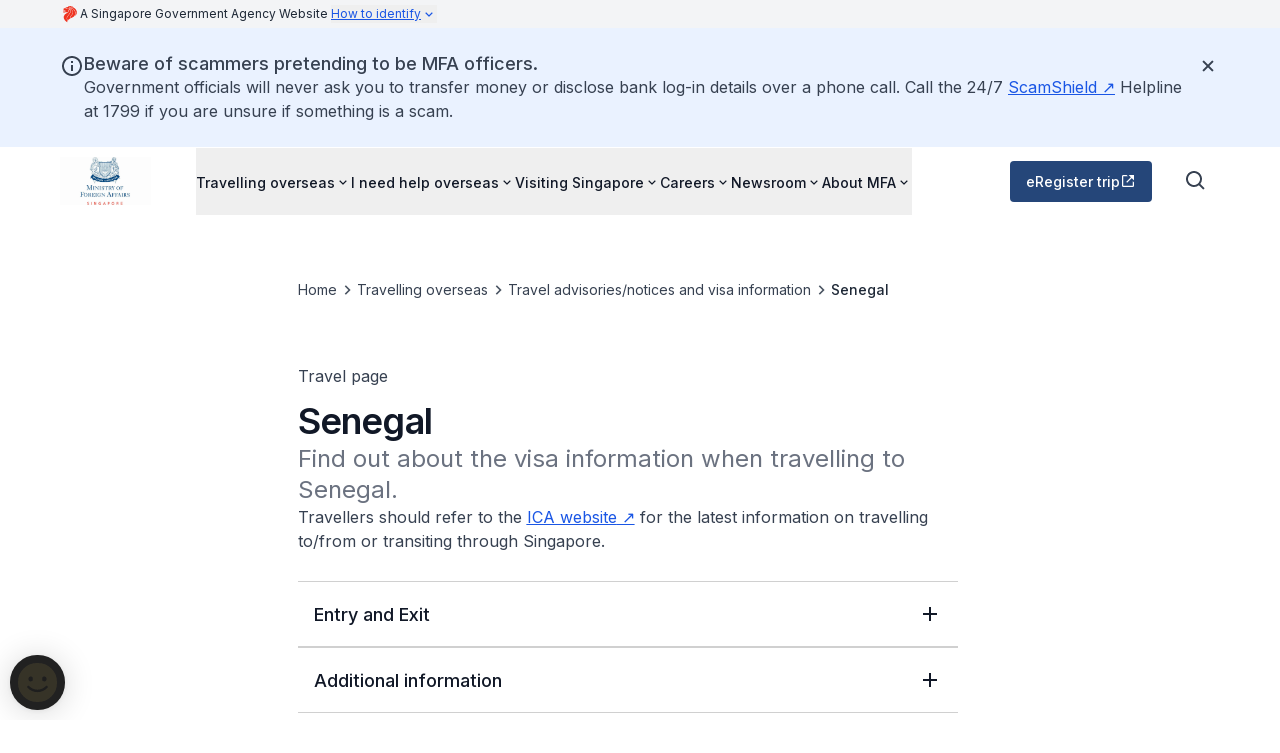

--- FILE ---
content_type: text/javascript
request_url: https://www.mfa.gov.sg/_next/static/chunks/app/layout-f4d9a825a14410ed.js
body_size: 939
content:
(self.webpackChunk_N_E=self.webpackChunk_N_E||[]).push([[177],{1437:()=>{},4585:(e,t,n)=>{Promise.resolve().then(n.t.bind(n,5165,23)),Promise.resolve().then(n.t.bind(n,7675,23)),Promise.resolve().then(n.bind(n,1470)),Promise.resolve().then(n.bind(n,103)),Promise.resolve().then(n.bind(n,5576)),Promise.resolve().then(n.bind(n,4048)),Promise.resolve().then(n.bind(n,240)),Promise.resolve().then(n.bind(n,7585)),Promise.resolve().then(n.bind(n,4985)),Promise.resolve().then(n.bind(n,9911)),Promise.resolve().then(n.bind(n,6690)),Promise.resolve().then(n.bind(n,9751)),Promise.resolve().then(n.bind(n,6265)),Promise.resolve().then(n.bind(n,1266)),Promise.resolve().then(n.bind(n,9552)),Promise.resolve().then(n.bind(n,6431)),Promise.resolve().then(n.bind(n,8404)),Promise.resolve().then(n.bind(n,6160)),Promise.resolve().then(n.bind(n,2247)),Promise.resolve().then(n.bind(n,4792)),Promise.resolve().then(n.bind(n,7076)),Promise.resolve().then(n.bind(n,8506)),Promise.resolve().then(n.bind(n,594)),Promise.resolve().then(n.bind(n,4688)),Promise.resolve().then(n.t.bind(n,1437,23))},5165:(e,t,n)=>{"use strict";Object.defineProperty(t,"__esModule",{value:!0}),!function(e,t){for(var n in t)Object.defineProperty(e,n,{enumerable:!0,get:t[n]})}(t,{default:function(){return v},handleClientScriptLoad:function(){return h},initScriptLoader:function(){return m}});let r=n(4931),i=n(6632),l=n(4568),s=r._(n(7509)),o=i._(n(7620)),a=n(9892),d=n(8716),c=n(5848),u=new Map,f=new Set,b=e=>{let{src:t,id:n,onLoad:r=()=>{},onReady:i=null,dangerouslySetInnerHTML:l,children:o="",strategy:a="afterInteractive",onError:c,stylesheets:b}=e,h=n||t;if(h&&f.has(h))return;if(u.has(t)){f.add(h),u.get(t).then(r,c);return}let m=()=>{i&&i(),f.add(h)},p=document.createElement("script"),v=new Promise((e,t)=>{p.addEventListener("load",function(t){e(),r&&r.call(this,t),m()}),p.addEventListener("error",function(e){t(e)})}).catch(function(e){c&&c(e)});l?(p.innerHTML=l.__html||"",m()):o?(p.textContent="string"==typeof o?o:Array.isArray(o)?o.join(""):"",m()):t&&(p.src=t,u.set(t,v)),(0,d.setAttributesFromProps)(p,e),"worker"===a&&p.setAttribute("type","text/partytown"),p.setAttribute("data-nscript",a),b&&(e=>{if(s.default.preinit)return e.forEach(e=>{s.default.preinit(e,{as:"style"})});{let t=document.head;e.forEach(e=>{let n=document.createElement("link");n.type="text/css",n.rel="stylesheet",n.href=e,t.appendChild(n)})}})(b),document.body.appendChild(p)};function h(e){let{strategy:t="afterInteractive"}=e;"lazyOnload"===t?window.addEventListener("load",()=>{(0,c.requestIdleCallback)(()=>b(e))}):b(e)}function m(e){e.forEach(h),[...document.querySelectorAll('[data-nscript="beforeInteractive"]'),...document.querySelectorAll('[data-nscript="beforePageRender"]')].forEach(e=>{let t=e.id||e.getAttribute("src");f.add(t)})}function p(e){let{id:t,src:n="",onLoad:r=()=>{},onReady:i=null,strategy:d="afterInteractive",onError:u,stylesheets:h,...m}=e,{updateScripts:p,scripts:v,getIsSsr:_,appDir:y,nonce:P}=(0,o.useContext)(a.HeadManagerContext);P=m.nonce||P;let g=(0,o.useRef)(!1);(0,o.useEffect)(()=>{let e=t||n;g.current||(i&&e&&f.has(e)&&i(),g.current=!0)},[i,t,n]);let I=(0,o.useRef)(!1);if((0,o.useEffect)(()=>{if(!I.current){if("afterInteractive"===d)b(e);else"lazyOnload"===d&&("complete"===document.readyState?(0,c.requestIdleCallback)(()=>b(e)):window.addEventListener("load",()=>{(0,c.requestIdleCallback)(()=>b(e))}));I.current=!0}},[e,d]),("beforeInteractive"===d||"worker"===d)&&(p?(v[d]=(v[d]||[]).concat([{id:t,src:n,onLoad:r,onReady:i,onError:u,...m,nonce:P}]),p(v)):_&&_()?f.add(t||n):_&&!_()&&b({...e,nonce:P})),y){if(h&&h.forEach(e=>{s.default.preinit(e,{as:"style"})}),"beforeInteractive"===d)if(!n)return m.dangerouslySetInnerHTML&&(m.children=m.dangerouslySetInnerHTML.__html,delete m.dangerouslySetInnerHTML),(0,l.jsx)("script",{nonce:P,dangerouslySetInnerHTML:{__html:"(self.__next_s=self.__next_s||[]).push("+JSON.stringify([0,{...m,id:t}])+")"}});else return s.default.preload(n,m.integrity?{as:"script",integrity:m.integrity,nonce:P,crossOrigin:m.crossOrigin}:{as:"script",nonce:P,crossOrigin:m.crossOrigin}),(0,l.jsx)("script",{nonce:P,dangerouslySetInnerHTML:{__html:"(self.__next_s=self.__next_s||[]).push("+JSON.stringify([n,{...m,id:t}])+")"}});"afterInteractive"===d&&n&&s.default.preload(n,m.integrity?{as:"script",integrity:m.integrity,nonce:P,crossOrigin:m.crossOrigin}:{as:"script",nonce:P,crossOrigin:m.crossOrigin})}return null}Object.defineProperty(p,"__nextScript",{value:!0});let v=p;("function"==typeof t.default||"object"==typeof t.default&&null!==t.default)&&void 0===t.default.__esModule&&(Object.defineProperty(t.default,"__esModule",{value:!0}),Object.assign(t.default,t),e.exports=t.default)},5848:(e,t)=>{"use strict";Object.defineProperty(t,"__esModule",{value:!0}),!function(e,t){for(var n in t)Object.defineProperty(e,n,{enumerable:!0,get:t[n]})}(t,{cancelIdleCallback:function(){return r},requestIdleCallback:function(){return n}});let n="undefined"!=typeof self&&self.requestIdleCallback&&self.requestIdleCallback.bind(window)||function(e){let t=Date.now();return self.setTimeout(function(){e({didTimeout:!1,timeRemaining:function(){return Math.max(0,50-(Date.now()-t))}})},1)},r="undefined"!=typeof self&&self.cancelIdleCallback&&self.cancelIdleCallback.bind(window)||function(e){return clearTimeout(e)};("function"==typeof t.default||"object"==typeof t.default&&null!==t.default)&&void 0===t.default.__esModule&&(Object.defineProperty(t.default,"__esModule",{value:!0}),Object.assign(t.default,t),e.exports=t.default)},7675:e=>{e.exports={style:{fontFamily:"'Inter', 'Inter Fallback'",fontStyle:"normal"},className:"__className_f367f3",variable:"__variable_f367f3"}}},e=>{e.O(0,[750,502,593,186,587,18,358],()=>e(e.s=4585)),_N_E=e.O()}]);